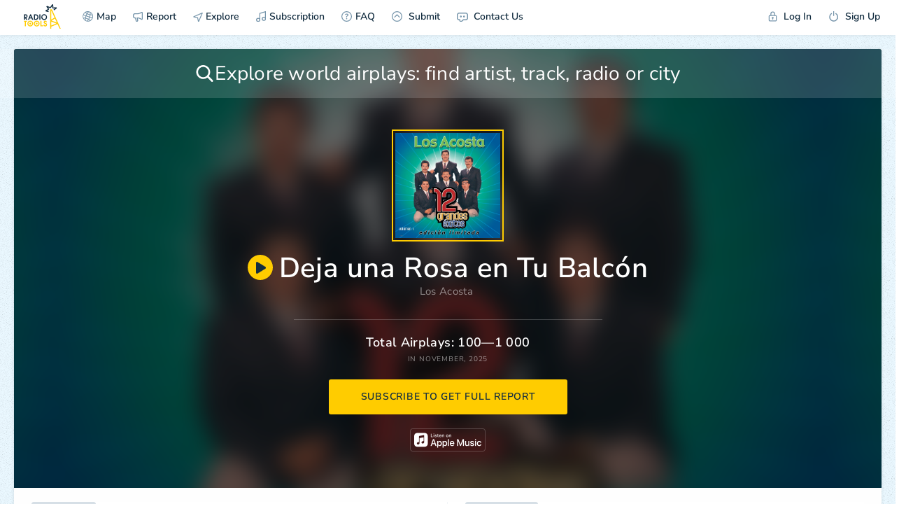

--- FILE ---
content_type: text/html; charset=utf-8
request_url: https://www.google.com/recaptcha/api2/anchor?ar=1&k=6LeKBMkZAAAAAGOww6nP3QojS59emyUaXW9QGU7n&co=aHR0cHM6Ly9yYWRpby50b29sczo0NDM.&hl=en&v=PoyoqOPhxBO7pBk68S4YbpHZ&size=invisible&anchor-ms=20000&execute-ms=30000&cb=28e93fq6crai
body_size: 48702
content:
<!DOCTYPE HTML><html dir="ltr" lang="en"><head><meta http-equiv="Content-Type" content="text/html; charset=UTF-8">
<meta http-equiv="X-UA-Compatible" content="IE=edge">
<title>reCAPTCHA</title>
<style type="text/css">
/* cyrillic-ext */
@font-face {
  font-family: 'Roboto';
  font-style: normal;
  font-weight: 400;
  font-stretch: 100%;
  src: url(//fonts.gstatic.com/s/roboto/v48/KFO7CnqEu92Fr1ME7kSn66aGLdTylUAMa3GUBHMdazTgWw.woff2) format('woff2');
  unicode-range: U+0460-052F, U+1C80-1C8A, U+20B4, U+2DE0-2DFF, U+A640-A69F, U+FE2E-FE2F;
}
/* cyrillic */
@font-face {
  font-family: 'Roboto';
  font-style: normal;
  font-weight: 400;
  font-stretch: 100%;
  src: url(//fonts.gstatic.com/s/roboto/v48/KFO7CnqEu92Fr1ME7kSn66aGLdTylUAMa3iUBHMdazTgWw.woff2) format('woff2');
  unicode-range: U+0301, U+0400-045F, U+0490-0491, U+04B0-04B1, U+2116;
}
/* greek-ext */
@font-face {
  font-family: 'Roboto';
  font-style: normal;
  font-weight: 400;
  font-stretch: 100%;
  src: url(//fonts.gstatic.com/s/roboto/v48/KFO7CnqEu92Fr1ME7kSn66aGLdTylUAMa3CUBHMdazTgWw.woff2) format('woff2');
  unicode-range: U+1F00-1FFF;
}
/* greek */
@font-face {
  font-family: 'Roboto';
  font-style: normal;
  font-weight: 400;
  font-stretch: 100%;
  src: url(//fonts.gstatic.com/s/roboto/v48/KFO7CnqEu92Fr1ME7kSn66aGLdTylUAMa3-UBHMdazTgWw.woff2) format('woff2');
  unicode-range: U+0370-0377, U+037A-037F, U+0384-038A, U+038C, U+038E-03A1, U+03A3-03FF;
}
/* math */
@font-face {
  font-family: 'Roboto';
  font-style: normal;
  font-weight: 400;
  font-stretch: 100%;
  src: url(//fonts.gstatic.com/s/roboto/v48/KFO7CnqEu92Fr1ME7kSn66aGLdTylUAMawCUBHMdazTgWw.woff2) format('woff2');
  unicode-range: U+0302-0303, U+0305, U+0307-0308, U+0310, U+0312, U+0315, U+031A, U+0326-0327, U+032C, U+032F-0330, U+0332-0333, U+0338, U+033A, U+0346, U+034D, U+0391-03A1, U+03A3-03A9, U+03B1-03C9, U+03D1, U+03D5-03D6, U+03F0-03F1, U+03F4-03F5, U+2016-2017, U+2034-2038, U+203C, U+2040, U+2043, U+2047, U+2050, U+2057, U+205F, U+2070-2071, U+2074-208E, U+2090-209C, U+20D0-20DC, U+20E1, U+20E5-20EF, U+2100-2112, U+2114-2115, U+2117-2121, U+2123-214F, U+2190, U+2192, U+2194-21AE, U+21B0-21E5, U+21F1-21F2, U+21F4-2211, U+2213-2214, U+2216-22FF, U+2308-230B, U+2310, U+2319, U+231C-2321, U+2336-237A, U+237C, U+2395, U+239B-23B7, U+23D0, U+23DC-23E1, U+2474-2475, U+25AF, U+25B3, U+25B7, U+25BD, U+25C1, U+25CA, U+25CC, U+25FB, U+266D-266F, U+27C0-27FF, U+2900-2AFF, U+2B0E-2B11, U+2B30-2B4C, U+2BFE, U+3030, U+FF5B, U+FF5D, U+1D400-1D7FF, U+1EE00-1EEFF;
}
/* symbols */
@font-face {
  font-family: 'Roboto';
  font-style: normal;
  font-weight: 400;
  font-stretch: 100%;
  src: url(//fonts.gstatic.com/s/roboto/v48/KFO7CnqEu92Fr1ME7kSn66aGLdTylUAMaxKUBHMdazTgWw.woff2) format('woff2');
  unicode-range: U+0001-000C, U+000E-001F, U+007F-009F, U+20DD-20E0, U+20E2-20E4, U+2150-218F, U+2190, U+2192, U+2194-2199, U+21AF, U+21E6-21F0, U+21F3, U+2218-2219, U+2299, U+22C4-22C6, U+2300-243F, U+2440-244A, U+2460-24FF, U+25A0-27BF, U+2800-28FF, U+2921-2922, U+2981, U+29BF, U+29EB, U+2B00-2BFF, U+4DC0-4DFF, U+FFF9-FFFB, U+10140-1018E, U+10190-1019C, U+101A0, U+101D0-101FD, U+102E0-102FB, U+10E60-10E7E, U+1D2C0-1D2D3, U+1D2E0-1D37F, U+1F000-1F0FF, U+1F100-1F1AD, U+1F1E6-1F1FF, U+1F30D-1F30F, U+1F315, U+1F31C, U+1F31E, U+1F320-1F32C, U+1F336, U+1F378, U+1F37D, U+1F382, U+1F393-1F39F, U+1F3A7-1F3A8, U+1F3AC-1F3AF, U+1F3C2, U+1F3C4-1F3C6, U+1F3CA-1F3CE, U+1F3D4-1F3E0, U+1F3ED, U+1F3F1-1F3F3, U+1F3F5-1F3F7, U+1F408, U+1F415, U+1F41F, U+1F426, U+1F43F, U+1F441-1F442, U+1F444, U+1F446-1F449, U+1F44C-1F44E, U+1F453, U+1F46A, U+1F47D, U+1F4A3, U+1F4B0, U+1F4B3, U+1F4B9, U+1F4BB, U+1F4BF, U+1F4C8-1F4CB, U+1F4D6, U+1F4DA, U+1F4DF, U+1F4E3-1F4E6, U+1F4EA-1F4ED, U+1F4F7, U+1F4F9-1F4FB, U+1F4FD-1F4FE, U+1F503, U+1F507-1F50B, U+1F50D, U+1F512-1F513, U+1F53E-1F54A, U+1F54F-1F5FA, U+1F610, U+1F650-1F67F, U+1F687, U+1F68D, U+1F691, U+1F694, U+1F698, U+1F6AD, U+1F6B2, U+1F6B9-1F6BA, U+1F6BC, U+1F6C6-1F6CF, U+1F6D3-1F6D7, U+1F6E0-1F6EA, U+1F6F0-1F6F3, U+1F6F7-1F6FC, U+1F700-1F7FF, U+1F800-1F80B, U+1F810-1F847, U+1F850-1F859, U+1F860-1F887, U+1F890-1F8AD, U+1F8B0-1F8BB, U+1F8C0-1F8C1, U+1F900-1F90B, U+1F93B, U+1F946, U+1F984, U+1F996, U+1F9E9, U+1FA00-1FA6F, U+1FA70-1FA7C, U+1FA80-1FA89, U+1FA8F-1FAC6, U+1FACE-1FADC, U+1FADF-1FAE9, U+1FAF0-1FAF8, U+1FB00-1FBFF;
}
/* vietnamese */
@font-face {
  font-family: 'Roboto';
  font-style: normal;
  font-weight: 400;
  font-stretch: 100%;
  src: url(//fonts.gstatic.com/s/roboto/v48/KFO7CnqEu92Fr1ME7kSn66aGLdTylUAMa3OUBHMdazTgWw.woff2) format('woff2');
  unicode-range: U+0102-0103, U+0110-0111, U+0128-0129, U+0168-0169, U+01A0-01A1, U+01AF-01B0, U+0300-0301, U+0303-0304, U+0308-0309, U+0323, U+0329, U+1EA0-1EF9, U+20AB;
}
/* latin-ext */
@font-face {
  font-family: 'Roboto';
  font-style: normal;
  font-weight: 400;
  font-stretch: 100%;
  src: url(//fonts.gstatic.com/s/roboto/v48/KFO7CnqEu92Fr1ME7kSn66aGLdTylUAMa3KUBHMdazTgWw.woff2) format('woff2');
  unicode-range: U+0100-02BA, U+02BD-02C5, U+02C7-02CC, U+02CE-02D7, U+02DD-02FF, U+0304, U+0308, U+0329, U+1D00-1DBF, U+1E00-1E9F, U+1EF2-1EFF, U+2020, U+20A0-20AB, U+20AD-20C0, U+2113, U+2C60-2C7F, U+A720-A7FF;
}
/* latin */
@font-face {
  font-family: 'Roboto';
  font-style: normal;
  font-weight: 400;
  font-stretch: 100%;
  src: url(//fonts.gstatic.com/s/roboto/v48/KFO7CnqEu92Fr1ME7kSn66aGLdTylUAMa3yUBHMdazQ.woff2) format('woff2');
  unicode-range: U+0000-00FF, U+0131, U+0152-0153, U+02BB-02BC, U+02C6, U+02DA, U+02DC, U+0304, U+0308, U+0329, U+2000-206F, U+20AC, U+2122, U+2191, U+2193, U+2212, U+2215, U+FEFF, U+FFFD;
}
/* cyrillic-ext */
@font-face {
  font-family: 'Roboto';
  font-style: normal;
  font-weight: 500;
  font-stretch: 100%;
  src: url(//fonts.gstatic.com/s/roboto/v48/KFO7CnqEu92Fr1ME7kSn66aGLdTylUAMa3GUBHMdazTgWw.woff2) format('woff2');
  unicode-range: U+0460-052F, U+1C80-1C8A, U+20B4, U+2DE0-2DFF, U+A640-A69F, U+FE2E-FE2F;
}
/* cyrillic */
@font-face {
  font-family: 'Roboto';
  font-style: normal;
  font-weight: 500;
  font-stretch: 100%;
  src: url(//fonts.gstatic.com/s/roboto/v48/KFO7CnqEu92Fr1ME7kSn66aGLdTylUAMa3iUBHMdazTgWw.woff2) format('woff2');
  unicode-range: U+0301, U+0400-045F, U+0490-0491, U+04B0-04B1, U+2116;
}
/* greek-ext */
@font-face {
  font-family: 'Roboto';
  font-style: normal;
  font-weight: 500;
  font-stretch: 100%;
  src: url(//fonts.gstatic.com/s/roboto/v48/KFO7CnqEu92Fr1ME7kSn66aGLdTylUAMa3CUBHMdazTgWw.woff2) format('woff2');
  unicode-range: U+1F00-1FFF;
}
/* greek */
@font-face {
  font-family: 'Roboto';
  font-style: normal;
  font-weight: 500;
  font-stretch: 100%;
  src: url(//fonts.gstatic.com/s/roboto/v48/KFO7CnqEu92Fr1ME7kSn66aGLdTylUAMa3-UBHMdazTgWw.woff2) format('woff2');
  unicode-range: U+0370-0377, U+037A-037F, U+0384-038A, U+038C, U+038E-03A1, U+03A3-03FF;
}
/* math */
@font-face {
  font-family: 'Roboto';
  font-style: normal;
  font-weight: 500;
  font-stretch: 100%;
  src: url(//fonts.gstatic.com/s/roboto/v48/KFO7CnqEu92Fr1ME7kSn66aGLdTylUAMawCUBHMdazTgWw.woff2) format('woff2');
  unicode-range: U+0302-0303, U+0305, U+0307-0308, U+0310, U+0312, U+0315, U+031A, U+0326-0327, U+032C, U+032F-0330, U+0332-0333, U+0338, U+033A, U+0346, U+034D, U+0391-03A1, U+03A3-03A9, U+03B1-03C9, U+03D1, U+03D5-03D6, U+03F0-03F1, U+03F4-03F5, U+2016-2017, U+2034-2038, U+203C, U+2040, U+2043, U+2047, U+2050, U+2057, U+205F, U+2070-2071, U+2074-208E, U+2090-209C, U+20D0-20DC, U+20E1, U+20E5-20EF, U+2100-2112, U+2114-2115, U+2117-2121, U+2123-214F, U+2190, U+2192, U+2194-21AE, U+21B0-21E5, U+21F1-21F2, U+21F4-2211, U+2213-2214, U+2216-22FF, U+2308-230B, U+2310, U+2319, U+231C-2321, U+2336-237A, U+237C, U+2395, U+239B-23B7, U+23D0, U+23DC-23E1, U+2474-2475, U+25AF, U+25B3, U+25B7, U+25BD, U+25C1, U+25CA, U+25CC, U+25FB, U+266D-266F, U+27C0-27FF, U+2900-2AFF, U+2B0E-2B11, U+2B30-2B4C, U+2BFE, U+3030, U+FF5B, U+FF5D, U+1D400-1D7FF, U+1EE00-1EEFF;
}
/* symbols */
@font-face {
  font-family: 'Roboto';
  font-style: normal;
  font-weight: 500;
  font-stretch: 100%;
  src: url(//fonts.gstatic.com/s/roboto/v48/KFO7CnqEu92Fr1ME7kSn66aGLdTylUAMaxKUBHMdazTgWw.woff2) format('woff2');
  unicode-range: U+0001-000C, U+000E-001F, U+007F-009F, U+20DD-20E0, U+20E2-20E4, U+2150-218F, U+2190, U+2192, U+2194-2199, U+21AF, U+21E6-21F0, U+21F3, U+2218-2219, U+2299, U+22C4-22C6, U+2300-243F, U+2440-244A, U+2460-24FF, U+25A0-27BF, U+2800-28FF, U+2921-2922, U+2981, U+29BF, U+29EB, U+2B00-2BFF, U+4DC0-4DFF, U+FFF9-FFFB, U+10140-1018E, U+10190-1019C, U+101A0, U+101D0-101FD, U+102E0-102FB, U+10E60-10E7E, U+1D2C0-1D2D3, U+1D2E0-1D37F, U+1F000-1F0FF, U+1F100-1F1AD, U+1F1E6-1F1FF, U+1F30D-1F30F, U+1F315, U+1F31C, U+1F31E, U+1F320-1F32C, U+1F336, U+1F378, U+1F37D, U+1F382, U+1F393-1F39F, U+1F3A7-1F3A8, U+1F3AC-1F3AF, U+1F3C2, U+1F3C4-1F3C6, U+1F3CA-1F3CE, U+1F3D4-1F3E0, U+1F3ED, U+1F3F1-1F3F3, U+1F3F5-1F3F7, U+1F408, U+1F415, U+1F41F, U+1F426, U+1F43F, U+1F441-1F442, U+1F444, U+1F446-1F449, U+1F44C-1F44E, U+1F453, U+1F46A, U+1F47D, U+1F4A3, U+1F4B0, U+1F4B3, U+1F4B9, U+1F4BB, U+1F4BF, U+1F4C8-1F4CB, U+1F4D6, U+1F4DA, U+1F4DF, U+1F4E3-1F4E6, U+1F4EA-1F4ED, U+1F4F7, U+1F4F9-1F4FB, U+1F4FD-1F4FE, U+1F503, U+1F507-1F50B, U+1F50D, U+1F512-1F513, U+1F53E-1F54A, U+1F54F-1F5FA, U+1F610, U+1F650-1F67F, U+1F687, U+1F68D, U+1F691, U+1F694, U+1F698, U+1F6AD, U+1F6B2, U+1F6B9-1F6BA, U+1F6BC, U+1F6C6-1F6CF, U+1F6D3-1F6D7, U+1F6E0-1F6EA, U+1F6F0-1F6F3, U+1F6F7-1F6FC, U+1F700-1F7FF, U+1F800-1F80B, U+1F810-1F847, U+1F850-1F859, U+1F860-1F887, U+1F890-1F8AD, U+1F8B0-1F8BB, U+1F8C0-1F8C1, U+1F900-1F90B, U+1F93B, U+1F946, U+1F984, U+1F996, U+1F9E9, U+1FA00-1FA6F, U+1FA70-1FA7C, U+1FA80-1FA89, U+1FA8F-1FAC6, U+1FACE-1FADC, U+1FADF-1FAE9, U+1FAF0-1FAF8, U+1FB00-1FBFF;
}
/* vietnamese */
@font-face {
  font-family: 'Roboto';
  font-style: normal;
  font-weight: 500;
  font-stretch: 100%;
  src: url(//fonts.gstatic.com/s/roboto/v48/KFO7CnqEu92Fr1ME7kSn66aGLdTylUAMa3OUBHMdazTgWw.woff2) format('woff2');
  unicode-range: U+0102-0103, U+0110-0111, U+0128-0129, U+0168-0169, U+01A0-01A1, U+01AF-01B0, U+0300-0301, U+0303-0304, U+0308-0309, U+0323, U+0329, U+1EA0-1EF9, U+20AB;
}
/* latin-ext */
@font-face {
  font-family: 'Roboto';
  font-style: normal;
  font-weight: 500;
  font-stretch: 100%;
  src: url(//fonts.gstatic.com/s/roboto/v48/KFO7CnqEu92Fr1ME7kSn66aGLdTylUAMa3KUBHMdazTgWw.woff2) format('woff2');
  unicode-range: U+0100-02BA, U+02BD-02C5, U+02C7-02CC, U+02CE-02D7, U+02DD-02FF, U+0304, U+0308, U+0329, U+1D00-1DBF, U+1E00-1E9F, U+1EF2-1EFF, U+2020, U+20A0-20AB, U+20AD-20C0, U+2113, U+2C60-2C7F, U+A720-A7FF;
}
/* latin */
@font-face {
  font-family: 'Roboto';
  font-style: normal;
  font-weight: 500;
  font-stretch: 100%;
  src: url(//fonts.gstatic.com/s/roboto/v48/KFO7CnqEu92Fr1ME7kSn66aGLdTylUAMa3yUBHMdazQ.woff2) format('woff2');
  unicode-range: U+0000-00FF, U+0131, U+0152-0153, U+02BB-02BC, U+02C6, U+02DA, U+02DC, U+0304, U+0308, U+0329, U+2000-206F, U+20AC, U+2122, U+2191, U+2193, U+2212, U+2215, U+FEFF, U+FFFD;
}
/* cyrillic-ext */
@font-face {
  font-family: 'Roboto';
  font-style: normal;
  font-weight: 900;
  font-stretch: 100%;
  src: url(//fonts.gstatic.com/s/roboto/v48/KFO7CnqEu92Fr1ME7kSn66aGLdTylUAMa3GUBHMdazTgWw.woff2) format('woff2');
  unicode-range: U+0460-052F, U+1C80-1C8A, U+20B4, U+2DE0-2DFF, U+A640-A69F, U+FE2E-FE2F;
}
/* cyrillic */
@font-face {
  font-family: 'Roboto';
  font-style: normal;
  font-weight: 900;
  font-stretch: 100%;
  src: url(//fonts.gstatic.com/s/roboto/v48/KFO7CnqEu92Fr1ME7kSn66aGLdTylUAMa3iUBHMdazTgWw.woff2) format('woff2');
  unicode-range: U+0301, U+0400-045F, U+0490-0491, U+04B0-04B1, U+2116;
}
/* greek-ext */
@font-face {
  font-family: 'Roboto';
  font-style: normal;
  font-weight: 900;
  font-stretch: 100%;
  src: url(//fonts.gstatic.com/s/roboto/v48/KFO7CnqEu92Fr1ME7kSn66aGLdTylUAMa3CUBHMdazTgWw.woff2) format('woff2');
  unicode-range: U+1F00-1FFF;
}
/* greek */
@font-face {
  font-family: 'Roboto';
  font-style: normal;
  font-weight: 900;
  font-stretch: 100%;
  src: url(//fonts.gstatic.com/s/roboto/v48/KFO7CnqEu92Fr1ME7kSn66aGLdTylUAMa3-UBHMdazTgWw.woff2) format('woff2');
  unicode-range: U+0370-0377, U+037A-037F, U+0384-038A, U+038C, U+038E-03A1, U+03A3-03FF;
}
/* math */
@font-face {
  font-family: 'Roboto';
  font-style: normal;
  font-weight: 900;
  font-stretch: 100%;
  src: url(//fonts.gstatic.com/s/roboto/v48/KFO7CnqEu92Fr1ME7kSn66aGLdTylUAMawCUBHMdazTgWw.woff2) format('woff2');
  unicode-range: U+0302-0303, U+0305, U+0307-0308, U+0310, U+0312, U+0315, U+031A, U+0326-0327, U+032C, U+032F-0330, U+0332-0333, U+0338, U+033A, U+0346, U+034D, U+0391-03A1, U+03A3-03A9, U+03B1-03C9, U+03D1, U+03D5-03D6, U+03F0-03F1, U+03F4-03F5, U+2016-2017, U+2034-2038, U+203C, U+2040, U+2043, U+2047, U+2050, U+2057, U+205F, U+2070-2071, U+2074-208E, U+2090-209C, U+20D0-20DC, U+20E1, U+20E5-20EF, U+2100-2112, U+2114-2115, U+2117-2121, U+2123-214F, U+2190, U+2192, U+2194-21AE, U+21B0-21E5, U+21F1-21F2, U+21F4-2211, U+2213-2214, U+2216-22FF, U+2308-230B, U+2310, U+2319, U+231C-2321, U+2336-237A, U+237C, U+2395, U+239B-23B7, U+23D0, U+23DC-23E1, U+2474-2475, U+25AF, U+25B3, U+25B7, U+25BD, U+25C1, U+25CA, U+25CC, U+25FB, U+266D-266F, U+27C0-27FF, U+2900-2AFF, U+2B0E-2B11, U+2B30-2B4C, U+2BFE, U+3030, U+FF5B, U+FF5D, U+1D400-1D7FF, U+1EE00-1EEFF;
}
/* symbols */
@font-face {
  font-family: 'Roboto';
  font-style: normal;
  font-weight: 900;
  font-stretch: 100%;
  src: url(//fonts.gstatic.com/s/roboto/v48/KFO7CnqEu92Fr1ME7kSn66aGLdTylUAMaxKUBHMdazTgWw.woff2) format('woff2');
  unicode-range: U+0001-000C, U+000E-001F, U+007F-009F, U+20DD-20E0, U+20E2-20E4, U+2150-218F, U+2190, U+2192, U+2194-2199, U+21AF, U+21E6-21F0, U+21F3, U+2218-2219, U+2299, U+22C4-22C6, U+2300-243F, U+2440-244A, U+2460-24FF, U+25A0-27BF, U+2800-28FF, U+2921-2922, U+2981, U+29BF, U+29EB, U+2B00-2BFF, U+4DC0-4DFF, U+FFF9-FFFB, U+10140-1018E, U+10190-1019C, U+101A0, U+101D0-101FD, U+102E0-102FB, U+10E60-10E7E, U+1D2C0-1D2D3, U+1D2E0-1D37F, U+1F000-1F0FF, U+1F100-1F1AD, U+1F1E6-1F1FF, U+1F30D-1F30F, U+1F315, U+1F31C, U+1F31E, U+1F320-1F32C, U+1F336, U+1F378, U+1F37D, U+1F382, U+1F393-1F39F, U+1F3A7-1F3A8, U+1F3AC-1F3AF, U+1F3C2, U+1F3C4-1F3C6, U+1F3CA-1F3CE, U+1F3D4-1F3E0, U+1F3ED, U+1F3F1-1F3F3, U+1F3F5-1F3F7, U+1F408, U+1F415, U+1F41F, U+1F426, U+1F43F, U+1F441-1F442, U+1F444, U+1F446-1F449, U+1F44C-1F44E, U+1F453, U+1F46A, U+1F47D, U+1F4A3, U+1F4B0, U+1F4B3, U+1F4B9, U+1F4BB, U+1F4BF, U+1F4C8-1F4CB, U+1F4D6, U+1F4DA, U+1F4DF, U+1F4E3-1F4E6, U+1F4EA-1F4ED, U+1F4F7, U+1F4F9-1F4FB, U+1F4FD-1F4FE, U+1F503, U+1F507-1F50B, U+1F50D, U+1F512-1F513, U+1F53E-1F54A, U+1F54F-1F5FA, U+1F610, U+1F650-1F67F, U+1F687, U+1F68D, U+1F691, U+1F694, U+1F698, U+1F6AD, U+1F6B2, U+1F6B9-1F6BA, U+1F6BC, U+1F6C6-1F6CF, U+1F6D3-1F6D7, U+1F6E0-1F6EA, U+1F6F0-1F6F3, U+1F6F7-1F6FC, U+1F700-1F7FF, U+1F800-1F80B, U+1F810-1F847, U+1F850-1F859, U+1F860-1F887, U+1F890-1F8AD, U+1F8B0-1F8BB, U+1F8C0-1F8C1, U+1F900-1F90B, U+1F93B, U+1F946, U+1F984, U+1F996, U+1F9E9, U+1FA00-1FA6F, U+1FA70-1FA7C, U+1FA80-1FA89, U+1FA8F-1FAC6, U+1FACE-1FADC, U+1FADF-1FAE9, U+1FAF0-1FAF8, U+1FB00-1FBFF;
}
/* vietnamese */
@font-face {
  font-family: 'Roboto';
  font-style: normal;
  font-weight: 900;
  font-stretch: 100%;
  src: url(//fonts.gstatic.com/s/roboto/v48/KFO7CnqEu92Fr1ME7kSn66aGLdTylUAMa3OUBHMdazTgWw.woff2) format('woff2');
  unicode-range: U+0102-0103, U+0110-0111, U+0128-0129, U+0168-0169, U+01A0-01A1, U+01AF-01B0, U+0300-0301, U+0303-0304, U+0308-0309, U+0323, U+0329, U+1EA0-1EF9, U+20AB;
}
/* latin-ext */
@font-face {
  font-family: 'Roboto';
  font-style: normal;
  font-weight: 900;
  font-stretch: 100%;
  src: url(//fonts.gstatic.com/s/roboto/v48/KFO7CnqEu92Fr1ME7kSn66aGLdTylUAMa3KUBHMdazTgWw.woff2) format('woff2');
  unicode-range: U+0100-02BA, U+02BD-02C5, U+02C7-02CC, U+02CE-02D7, U+02DD-02FF, U+0304, U+0308, U+0329, U+1D00-1DBF, U+1E00-1E9F, U+1EF2-1EFF, U+2020, U+20A0-20AB, U+20AD-20C0, U+2113, U+2C60-2C7F, U+A720-A7FF;
}
/* latin */
@font-face {
  font-family: 'Roboto';
  font-style: normal;
  font-weight: 900;
  font-stretch: 100%;
  src: url(//fonts.gstatic.com/s/roboto/v48/KFO7CnqEu92Fr1ME7kSn66aGLdTylUAMa3yUBHMdazQ.woff2) format('woff2');
  unicode-range: U+0000-00FF, U+0131, U+0152-0153, U+02BB-02BC, U+02C6, U+02DA, U+02DC, U+0304, U+0308, U+0329, U+2000-206F, U+20AC, U+2122, U+2191, U+2193, U+2212, U+2215, U+FEFF, U+FFFD;
}

</style>
<link rel="stylesheet" type="text/css" href="https://www.gstatic.com/recaptcha/releases/PoyoqOPhxBO7pBk68S4YbpHZ/styles__ltr.css">
<script nonce="9Xixe-GmSns7B0AKkvfn0g" type="text/javascript">window['__recaptcha_api'] = 'https://www.google.com/recaptcha/api2/';</script>
<script type="text/javascript" src="https://www.gstatic.com/recaptcha/releases/PoyoqOPhxBO7pBk68S4YbpHZ/recaptcha__en.js" nonce="9Xixe-GmSns7B0AKkvfn0g">
      
    </script></head>
<body><div id="rc-anchor-alert" class="rc-anchor-alert"></div>
<input type="hidden" id="recaptcha-token" value="[base64]">
<script type="text/javascript" nonce="9Xixe-GmSns7B0AKkvfn0g">
      recaptcha.anchor.Main.init("[\x22ainput\x22,[\x22bgdata\x22,\x22\x22,\[base64]/[base64]/[base64]/KE4oMTI0LHYsdi5HKSxMWihsLHYpKTpOKDEyNCx2LGwpLFYpLHYpLFQpKSxGKDE3MSx2KX0scjc9ZnVuY3Rpb24obCl7cmV0dXJuIGx9LEM9ZnVuY3Rpb24obCxWLHYpe04odixsLFYpLFZbYWtdPTI3OTZ9LG49ZnVuY3Rpb24obCxWKXtWLlg9KChWLlg/[base64]/[base64]/[base64]/[base64]/[base64]/[base64]/[base64]/[base64]/[base64]/[base64]/[base64]\\u003d\x22,\[base64]\\u003d\x22,\[base64]/Do3bCksKowoXDggVUHmXDvMOodmMdCsK4ZRoewrrDjyHCn8KLLmvCr8OvAcOJw5zCmMOLw5fDncKewp/ClERKwrU/L8KTw4wFwrlFwpLCognDscOkbi7CjsO1a37Do8OgbXJGJMOIR8KJwrXCvMOlw5HDm14cHHrDscKswrVewovDln7Cg8Kuw6PDgcOzwrM4w5vDsMKKSSnDrRhQLy/DuiJow5RBNnTDrSvCrcK4TyHDtMKjwrAHIR9zG8OYIMKXw43DmcKqwpfCpkUIclLCgMOAH8KfwoZhX2LCjcK/wqXDoxEKcAjDrMO2SMKdwp7CmC9ewrtywpDCoMOhf8OIw5/CiXnChyEPw4/DhgxDwprDscKvwrXCgMKeWsOVwqPCvlTCo0HCq3F0w77DqmrCvcKwDGYMY8OUw4DDlhlzJRHDvsOwDMKUwpvDiTTDsMOOD8OED21xVcOXasOUfCcDesOMIsKhwrXCmMKMwrrDmRRIw55zw7/DgsOgNsKPW8KJA8OeF8OrU8Krw73DgFnCkmPDp0p+KcKyw5LCg8O2wpnDj8KgcsOzwqfDp0MCEirClhfDhQNHOcKmw4bDuSDDg2Y8HsOBwrtvwphCQinColUpQ8KWwrnCm8Ouw45+a8KRIMKMw6x0wo0hwrHDgsKmwpMdTHfClcK4wps/wp0CO8OBasKhw5/DnSU7Y8OKPcKyw7zDvMOPVC9kw53DnQzDlgHCjQNUGlMsHRjDn8O6OgoTwoXCjVPCm2jCjMKCwprDmcKRcy/[base64]/LHZBAcKFBMKHwrhzShPCgcO+ZH/ChsOFwpbDu8K1w5kcQMKpKsOzAMO8VlQ0w7k7Di/CkcKCw5gDw6oLfQB1wqPDpxrDp8O/w514wot3UsOMG8Kbwoo5w44pwoPDljbDlMKKPRFEwo3DojXCl3LChmbDtkzDuinCrcO9wqV6XMOTXVlbO8KAcsKcAjplJBrCgxLDksOMw5TCuRZKwrw5Y2Aww7Eswq5awq3ClHzCmWR9w4MOcH/ChcKZw7zCtcOiOFlkOsK+NEIJwrhAaMKXc8OdVsKowplTw73Du8OYw71Mw6dYasKqwpXCllPDlBhew6vCi8OeM8KdwrZtBALClx/CtsKnA8OGEMKPB1DClmIBPcKbw7jCtMOwwphkw4nCu8O8N8OOFG5LPMKMLTdlGXbCtMKkw5oXwqTDrRjDmcKqQcKGw6cDfMK3w4DCpsKNRTTDpXvCgcKXQcOtw7fCiynCrBw4HMOsKcONwonDkxLDscKxwrzCisKVwq4ZAB3CtsOiPVY7ZsO/woUlw44KwpnCj0hqwpEMwqjCjAkae3kwL1zCnMO3YsKhcC0lw4dEV8KawpYuRsKEwqk3w4bDlHICQ8KyC0RADsO0P0HCo0jCtcOZdALClxIPwrBQbmo6w4bClCTCin5/[base64]/[base64]/CvnPDsA16UUbDu30Bw69ywqMxLDcmYH/[base64]/CssOQwpBZHFtzUcKKCwESw7tuwr1pZyEISRDCnF7CjsKlwpdTMBARwrvCoMKbw6ESw6XDhMOaw5I1GcOqfVXClTlFYzHDn2zDg8K8woFQwp0IFC5qwoHCsytuQUt9XsOIw5jDozvDosOlGMOJJghTXiPCjnzDtMKxw7XDnADDlsKCEMKGwqIzwr/Dj8OSw4pyPsOVOMK7w4bCnChqDT/DpAbCn2zDk8KzZMOwIwc5w4MzDlzCqcOFH8OBw7ANwoE/w6tewprDvcKQwozDkE0VE3HDlsKzw57DqcO+w7jCtwx8w41fw7nDqSXCiMObVMOiwoXDo8KjA8OMDHxuOsKzwpXCjVHDssOkG8K8w6lkw5QlwpbDocOHw5vDskPCvcKHMsK4wpXDv8OQbcKaw5Y7w6IKw6RvF8KswrBpwrwhdFjCvR3DvcKBVsKOw4DDkH/[base64]/QcKKw4vCuBvDnGrDqnXCpsOqwop4w7TDlMKcVsOPdMKRwoErwrphFxTDtMKnwqDCicKLHVLDp8KhwpTDtTYTwrItw7QgwoJKDmpCw6TDhMKICxtaw51YfW0DLMKNV8KowotJSzDDu8OIWlLChEoAK8OzGmLCucOzIMKCCyZ8RxHDucKpGCdzw6jCrVfCksO/AFjDqMK/FS1Zw5Vmw4gqw7cLw5lhYcOONF/Du8KyFsOgE0drwpHDtQnCssOFw7dow4hBXsO3w7Uqw5xpwr3DncOCw7cxHFtTw7DCicKTL8KXWibChDIbwqDCkMO3wrMFMV0rw5/CuMKtahJPwofDnMKLZcOVw5/DlmFaexvCvsOdUcKEw77Dp2LCoMO+wqHDhsOsQAFmZMK5w4x1wqrCs8OxwqnDvjvCjcKzwqgfKcOWwq1HQ8KpwrFNcsK3D8KBwoUiMsOgZMOawqTDvyYnw6EZw540w7NfR8OPw5hqw4giw4d/wpvCmMONwph4G0fDhcKNw50WRsKzwpgAwqolw5DCrWXCgj5+wo3DjcOOw5JLw50mB8KGasKTw6vCjSjCjwLDl2zDocOsUMO3c8KyOMKuAMO/[base64]/[base64]/DlmZgwrTCusKhwrPDmcKhw5XDv8O9w6Ugw4DDvy7CmsKrSsKaw59sw4lGw6ZQHMKHVE/Dvk4uw7/CsMO6bXbCuT5owr4XFMOTwrLDjnXCg8KpQiHDrsKWc3/DisOvEwfCqSDDvmwAUcKLwqYOw5DDlyLCh8OpwqLDtsKsbMOAwpNKwoTDtsOWwrZ3w6PCkMKBQsOqw6USUcONRCBHwqDCgMO8wo5wFEXDhR3Ci3MdJzpkw6jCisK8wp7CicK2WcKtw5vDlHYUHcKOwpo1worCoMK0Bh/DvcKQwq/ConYMw7HDnRZ0wolgesKXw74cWcOaCsKWIcO0DMOsw4TCmzfCucO5D0MQJXzDv8OMU8KtKXUjHzonw6RpwoVFX8Oow4caSRtuPsOccsOFw7PDpQnCm8OTwrXCrhrDuy7Cu8KLKcOYwrlge8KrdMKyTDDDhcOJwp/DoXp6wq3DksOYQD3DvMOlwpbCtCHDpsKBRkUyw71HBcOxwq0Jw5HCuBbCgDZaW8OAwoM/F8OweG7CgA5Xw4/CjcO/P8KBwo/CsE/CucOTFDrCkwHDlsO6DcOucsOlwonDi8KnOMOmwovCv8Kuw7vCrDDDg8OGC0d+ZmjCnRVxw6RBw6Q6w5XCliZWa8KkIMOQVsKqw5YZBcOYw6fCrsKTZzDDm8Kdw5ILE8KEcGJTwq5FXMOHVB5AZ38qwrw4QTJsc8OlccOWSMO5wrTDncO5wqJlw4VqL8OuwrJ/[base64]/DlsOtwr1+UiTChcO5Zx3Dm8OCVsKIYyRTR8Kjwo/Dg8K6ElTCksO2wqkkY2fDqsK2JBXDrcOnTDvDvMKbwpVswp7DlmnDshFdw5IEFcKrwrl4w7FmcsOefkZTXXgnFMOyFH85UMOUw40RcATDn03ClwccXAg7wrPClsO4TMKawqJWH8K+wog3dRPCtmXCv20Nwpduw7/CkhTCi8Krw7vDrg/CunrChzUGB8OIcsKjwpE/fnfDmMKAM8KYwpHCsEw1wovDrMKWejdYwpo+ccKGwptQw7bDkH/DplHDr07DnhgVw6ldK1PCinTCnsKzw4JXVTXDgsKlNR8Cwr/DvsKpw5zDrzR+bsKEwppnw5QbG8OmesOMYcKdw4MdOcOmPsOxaMOyw5HDl8KhRy0kTBJLEC58wqBGwrDDlcKuesKFdgrDmsKcQEU+B8O+BcOKw7rCo8K4bgJew4bCsgPDq0vCpsKxw4LCr0Zgw4E7dgrCg1/CncKVw7p3NyclKgLDnVrCoxrCpsKhQ8KFwqvCohEIwrXCj8Knb8KcFsORwo5MNMOrGEMrKcOZwqRvAg1AD8Ofw7NXHWVmw7HDllQBw4jDlsKKCsKRYWDDvzgXV3/DhD9/ZMOjVsKSLcKkw6HDqcKfFRsOdMKAeD3CmcKRwrBjPko7TsO2Dhp3wrXCnMK0R8KrI8KIw73CqcOKPsKUXMOGw5nCgcO6wrx6w7zCvEYCaxtbXsKJWsKhTV3DlsOHw5dVGiERw5vCiMKbQMKzMTHCvcOlciJRwp0ETMOZLMKVwoUow5Mgc8Opw6d3wrsRw7/DmMOMCiwDHsOdYDHChCTClsKwwpJIwrBKwrEpw6nCr8OMw7HCiSPDjzLDscO4M8KyGBVhf2bDhTPDnsKUDmBbYjR0IlzCqC9nRg4Uw53DlMOZfcKfBBQMw4PDimPChSvCp8O/w63CoBwsWMObwrUVCsK+QQvCo3HCr8KdwoVcwrLDq1LCt8KuXUY4w4LDg8KiR8OjGsOGwrLDpkvCu0w0SE7CjcO0wrvDm8KOP2vCk8ODwrbCtmJ0G27ClsOPFsKhBEPDg8KJCcKLGALDkcO9I8KcRALDhsKjKcKHw7krw5V6wqLCsMOgO8Orw5Urw5QFLX/CpMKvM8KIwpDCusKFwqEnw7LDksODd3hKwq7CnMO5w5xIw5fDh8Oww7YhwpfDqljDvFwxa11NwowrwqHCkSjCij7CtTkTMU4hZMOLEMOiw7bCrz/Dti/Ci8OoZkd8e8KReSgBw5Abd1pcwrQdwrHCpsKHw4HCpsObTwhpw5DCpsODw4ZLLsKhHCLCgcOZw5Y1wq4PXT7DkcOwZWF/NlzCqzbDnx1tw71SwqwIMsO6wqlWRcOgw5ouccORw4o7KHM/LEhawrbCmAAzZHPChlgqB8OPdAorK2wDf1VRYcOxw6DCi8Kvw4dcw58MSsKCG8OFw7hUwrfDnMO1bh0SFCvDrcO+w4QQTcOlwrLCimp3w4PDtEDCq8O0VcKLw4w5MFUddRVHw44fWDbDucOQL8OOQMOfY8K2wp3CmMOkeksODQ/DvMKRVnnCvSLDsVUDwqVNAsKLwrNhw6jCjQhHw7HDr8KhwoJ6N8KFwqTCsFHDvcK4w7NwCCYpwp/ClMK0wrnDrmN2bmcSF0zCqcKyw7PCl8OywoF2w78qw5vCqsOvw5B+UmzCsEjDk2hacVTDvMKXOMKRSnoqwqLDulFhZxTCvcOjwplcW8KqbSh6YGRWwos/w5PCg8OMwrTCtzwIw6TCksOgw7zDqAoRTAJHwpXDrzJqwoooTMKKAsORAjVrw6LDkMKddwhFXyrCn8OtVgjCn8OkeQpofV5xw7BxEXbDrMKGSsKKwphZwqjCh8KffVfCm2J4Kxt3IcK5w4jCgVjClMOTwpIRbWdWwolSBsK0TsO/woxgX1svbcKBw7Z/[base64]/ClsOqFcONcSDDhmjCisOibMOOwpMzXw9lN3DCpy0WbTnClSggw6wdZFZKc8KiwrrDu8OjwpbDuDXDoDjCoSZcUsOVJcKSw5hvYXnDgFYCw598wprDtQppwqXCjh3DjnIeZwTDoCLClRpnw5w1XcKdbsKHJ1TCv8ORwp/CrMOfwq/DrcKJL8KNSMOhwo9bwpXDlcK4wo8wwr7DqcKfF3vCsDIQwrPDiSjCmzDCksKNwocxw7fCjzXCuF5lJMOtw7LDh8OxHB/ClsO4wroLw57CuRnCgsKeWMOywq7DusKMwp8qWMOoOcOSwr3DijvCtMOYwqnCvV/[base64]/CtMKpw7XCuj0nE0jCjcOhwrpZJ2JDScO3w43CkMO9FXwxwoHDq8Onw6DClsKowocwJsO2ZcO0w78/w7PDo3puSCVPGMOlW3TCtsOVa15Lw63Ck8Kew7VxJFvCjjnCgcK/[base64]/CncOuw6bCnhZ/YsKmf8O4FxHCvArCocOWwqpUHsO2wrYBFsOuw7dDw7tCK8KDWnzDq2rDrcKqIilKw6Y4GXPDhh9tw5/[base64]/wokfw5c5wo7Cp01nw5TDlnTDt8Oubn8vMEEhw6/Di0Qbw4hnZiQpcARUwpdDw5bCgz/DuwnCo1V/w7wUwqoHw4IIHMO9C1bDuBzDm8KtwrB/JEpQwoPCrC96fcOHLcK9JsKqYx0OPcOvexNNw6Ehw6lgS8OFwo/CjsKcTMOCw6zDokZ/[base64]/Cn8OwV2zCv8OFZMOBwrkzwobCp2lPwoI6w5ZDwrvCisO/d0XDksKcwqrDkTrDn8OWw53ClMKoXMOQw4jDojwPGMOhw7pfFkEhwpnDuRHDmTQnIB3Dlx/Dp1gAK8OLEjoKwpIUwqh+wofCmALDmw3CjMKcUHZINsOiWhTDnWwDP3MBwo/Ds8OJEC55W8KNXcK+wpgTw57Do8OUw5RuISc5EFptN8OwZcKVccOABVvDs13Dk2/Ci1sLNSwgwq1mFVbDqAc4NcKJw7kTOMOxw7oMw6w3w4DCisO9w6HDjSLDqhDClGtPwrEvwqvDv8Kzw5PCniZawqvDrlXDpsK1w4w/[base64]/w7tgG8O4wrMXCsKrw5ZRw60PK0DDo8KJBsOxV8Ocw6XDusOrwr1WXmEkw6DDhldHCFTCocO0fz9PwojDncKUwrACR8OFNGZLN8KeBMObw7zCvcOsJcKKwofCs8KpWcKOPMKwGyxaw48HYiE9esOMIlJ6SBrCucKbw5wXe0h/JcKgw6zDnSsdAjZbG8KawoPCmcOkwovDvMK3BMOSwp/DhsORdF7CgcOTw4LCo8KowqhyYcOGwpbCqn/[base64]/[base64]/CssOkWsOTYxlgLnfCscKLwpJow7Jpw6BJw4vDncKmcsKqL8K2wqdlc1RdUMOLcnwpwrQbNWY8wq1KwodRTQU+CyFSwrvDiBfDgWrDvMOcwrMmw6TCqB/DgMK/[base64]/DjVzChcOSMR/Dv2DCoTrDnSXCiMOYGcOlHMOVw7fCusKCURLCrcOkw45iRUnCsMOUScKhEsObWMOSb2/[base64]/[base64]/DnsO5WUV5w6LDvcKuWlbCoDQmw6nDv0ckaVtpFwRMw6ZjcxpFw6/CuCRFd0XDr2/[base64]/CvgPDlcONw7fCvDzDm8OlES7CrlwKw7BWw5zCtlPDjsOzwpvCnMKPN356BsK5YG0rw6HDtcO6OAsCw4oswp/Cr8KpXl4kJcOIwo0BP8OcPSYzw7LDqsOGwp1lecOjYMKswp83w6sIXcO8w4s6w7HClsOnAVfCscKhw6dBwqxhwo3CjsK/[base64]/Qw1tRSx/w4HDkTRgw6jDnMKLwqjDqRcPD3XCs8K9J8KxwqFmdToFQcKcCMODJgl8UmjDkcOSR2dWwqdowrAmG8KiwoLDmsOGSsOUwoBTFcOCwpzCsjnDkgBSZksSGcKvw74zwoYqRVs3wqDDh0HCt8OQFMOtYW3CnsKUw5kjw4kxesKTNljDlgHCq8O4wqoPXMKNUCRXw5/CocKtw511w73DrcKrecOeT0hJwrcwOHdAw41WwoDCnVjDsxfDgcOBwpTCuMKdKxfDvMKeellmw57DtCYhwqoQQA18wpXDrsO3w5HCjsKbYMKjw63CjMObXcK4Y8OqRsKMwqwmYMK8AcKWDMO+LTzCmF7CtEXDoMO7Bh/CncKfdWfDtcO1NsKCSsKbOsO5wp/[base64]/ClcORT8K6eFDDp8Oyw4/[base64]/CosOgZcKlwofCtkLCsFJqwozDvsO2w57DrVPCjcOiwpzCocOuDsK5PcKsNsKqwr/[base64]/CgWQPwqQlKXjDqV1jw5DCvAxFwr3DqQDDrsOoTsKzwoUgwphWwrEkwqBHwp1/w5zCuh4lLMO8LMO1WA/[base64]/wrQpaxTDjMK6wobCqSnDl8Odw6pbVcK5KsOqTC05wqDDnwHCk8KyTR5ASzEVWH/CmFl7GFkuw74lTAcTZ8OUw6kswojClcONw5zDicOJLiMxwpHChsO0O38Xw6XDsF0PdsKmFlhlbWXCs8OGwqjCucObF8KuHmYswoNGdxTCnsKyRWTCrsOYI8KvdnXCn8KuLgswO8O1QGfCo8OWb8KewqfCnXxDwrDCimILP8O/IMOBS0UhwpzCjTZ7w5E/[base64]/w6/CsB0Xwr1GVMKKw6XDgcOUPX4aw6rDq3nCgMKsBBPDi8OtwojDgsOCwrXDrTTDmsKXw5TDmzFdEXsdayFhE8KIAkkaNg9/LRXDpD3Dmxpvw4nDmS0xPcO/w7wUwrPCsD3DrRfDv8KvwpFaLmomU8KLQT7CgMKOGinDtsKGw4pswqp3EcOQwoo7WcOTd3VdBsOgw4bDkzFgwqjDmDHDlTDCqH/DisK+wqpmw4/[base64]/[base64]/DjsKzLMKfw71adnnDksOhw77DhBjCskYSfihqCXlzwqHDoRjCqiXDuMOeB1LDgj/Dsl/[base64]/DkMOxVAQKfsOrf394bl7DplwcOALCqkZjLcOwwqcTJDY5RyrDsMKxTVc4woLDhA/DlsKYw40KBEvDkMOWH13DnTxcfsOLTmAWw4DDkS3DhsKKw49yw4oPP8KjUWDCs8KKwqlGc3/Dv8KiRgnCl8KSfcOPwr7CthkrwqHCr18Fw4oQEsOhEXjCnULDlSTCsMOIEsO3wqg6f8OWNsOLIsOaJ8OGYl/CumpDSsO8esKIW1IuwoTCssKrwokvDMK5FkDDg8KKw6HCj0MbSsOawpJcwqYCw6TCjGU+GsOqwqYxQsK5wrANRhxpw6vCgcKaSMKkwoPDisOHNMKOHzPDocOjwpBAwrjDnMKiwrzDmcKzR8OBLlo7w4I7TMKiQsORRykHwqEuHR/Dl0wMKXcfw4LDj8KRw6BxwrjDv8OnQ17ChGbCpsKuNcOVw5/CrEDCosOJMMOTOsO4R056w4BlZsK1DMO3E8K0w7HCog3DjcKAw5QaGMOtf2zCrEwRwrkiT8OpER5EZsO/wqhCdHDCjG/Ds1/DswzCrFBGw7U6wp3DizXCsggzwrVaw53CvzjDr8OZcwXCskjCk8OFwqPDocKRCEbDhcKEw6Evwr7Dn8Khw6/DhBFmEhMow7tCwrwoICvCpEUNw6bCicOKECglEMKcwqrCjFwrwpJQdsOHwrE2bFrCs0XDhsOhbcOTcBMqUMOWw70gw5/CtltyTmdGIntxw7fCu3sfwoYDwp8VFHzDnMOtwpjCgAASQsKgMcO9w7YFIyIdwrg1FMOcY8KjaitHLzTCqMKLwrjClMKde8Kkw6rCjXV5wr/DuMOLY8KZwpJKwqLDgB9HwpLCgsOnXMOSAMKRwq7CnsK7AcOgwpJmw6HDpcKrYi1cwpbChH5ww6RvK05PwpfCqSDCoHjCvsOMd17CsMOkWn10ZyMkwoI6CDtPQcO6Uk9ZT1M4Mk5kIsOoOMOaJ8K5GsOpwpQ0HsOQA8OtcELDjcOXGA/CnTrDncORasOOYGVUaMKHYBTCqcObZ8O/[base64]/CcKSwoXDg8OJw7nDg8Oaw6DDnWfCvsKXMMOXbEbCosOrKcKyw6UEGWRTJcO/dcKIWSAjT23DrMKZwpPCo8OawpsEw50EJgjDgHjDgGTDtMOrworDsw8Nw7FPdjVxw5/[base64]/[base64]/DrTUYITzConk0G8KRXnl0w5jCgy/ChFcJw7xrwpdYJm7Ci8KzQgoSESIBw5nDjR4sworDqMKnAj/DpcKVwqzDiEnDsDzCicKkwrvDhsKgw70lNsOZwqLCu0LDuXPCt3nCowBAwogvw47DiQjDqTYjGMKmQ8KWwr5Ew5hTECLDrSs9wopsGcK0bzRHw6c8w7F/[base64]/ZcOoeDHCs1fCgiLDjWbCp8OgKsKaMsKLJEbDpDLDgDHDl8KEwrvCkcKEw7IwaMO6w7xpEAbDtEvCizjClUbCt1YWd0jCksO/w4PDvsOOw4PCu1gpUW7CsQBOFcKlw6nDs8KAwrzCrAvDtzYGEmBRNCJ1TAzDoHjCmcKcwoTCrcKmD8OSw6zDr8OAd03DinPDrVbDl8KLPcKawofCucOgw4DDkcOiXjtCw7lNwrXDrgpywrXDpMKIw5YgwrAXwoTCqMKDJHrCqnPCosKFwq8PwrJLY8KuwobCtE/DtcKHw43Dg8OgJQLDu8KOwqPDhAvDt8OFDVDCry0aw6/CvsKQwqsbNsKmw6XCtzkYw7cgw5LDhMONUMOieyvDlMKMJWHDmXNIwp7CmxBIw6xGw6ITFnHDhG5pw5JTwqxowox8woJLw5dUDgnCq2DCgsKPw6jDs8KZw54nw6VQw6Zgwr7Cv8KDKSITw7cSwqgbwrXCiDTCq8OwIsK5cG/[base64]/[base64]/CgMK2wofDlyvCjMKXw5/[base64]/DgwXDm1HDnxnComLCn2cUw6cFwoAXwpR5w4bDgQ0+w6N8w7LDvsOlAsKTw50NX8Kjw4TDmGXCiUIPVV59CMOFaWvCosK8wohVUS3DjcK8B8OsZjFqwpJDbV5OHE8bwoR6U2QQw5cMw7hUSMORw4M0ZMOWwo/DiWBnRsOgwoDClMOaEsOMb8ORLmPDpsKiwq9wwp5Zwr5MY8OBw7lbw6TCrMK0FcKhM2TCvMKVwrPDhcK9T8OfH8O+w7wMwoMHYkUywrbDh8ODw4PCvi/DqsK8w6R8w6vCrWjCngIsfMODwpDCiyR/PTDCh1xqRcKGAsKFL8KiO2zCoA0NwqfCjsO8NGzDvHIZf8KyecOdw71AElvDnVBSwpHCshxiwrPDtk4xc8K3ZcOiPkHDqsOvw7nDjn/DgXMtWMO6wobDksOjUw/CicKRBMKBw64gJQbDnXAkw4DDhFsxw6FuwoBZwqfCiMKZwqbCig8lwqvDpiQTRcKKABZ+W8OdAkdLwr4Hw6E8DmjDs1HCpMOGw6dpw4/CjcO7w7pQw4Bhw5Jnw6bCvMOOPsK/RAcaTCTCmcORw6x2wovDrsOYwqE0VUJpf05nw41zZsOww4gGWMOCUhlSworCjMOFwoHCvUd7wrVQwr7Cly3CrztbbsO5w43DssKqwo5XFi/DtQ7DsMKdwp9gwooQw7IrwqdiwpMxXi7CtXd1JCMEHsKUWz/DvMOwOkfCjzUNJS9jwp0fworCknIlwpAPQiTCvRJiw43DrW9sw43DtVHDhm4oG8OtwqTDkmAow77DlipZwpNnHsKfbcKCQcKCCMKmCsKSOUtaw75vw4TDqRs7ND8Ewp7CusKWayx/wrLCuHI9woZqw5PCjArDoAHCulbCmsOxUsKqwqB/wpAtwqsQH8Ocw7bCmGlTMcKBVk/[base64]/DgiPDg8OreGBIVgItwqTDihnCknvCrBDDisKnMMK6VsKBwpXCvsOvEQ5mw5fCv8OXEi9Kw4DDmcK/[base64]/DmTQvOsKXwosswpJVw4dZFy4hXcKTw4NUMAd9w4wZwpHDmi0rRsOvJhUGEFrCvXHDmm1xwol3w6bDjMOMEMObQn8EKcOEEsOZwqkawpJgGATDiSZgJMKYTWLDmg3Dp8Owwr4MTcKrbcOJwq5gwqlBwrPDiDZfw5IHwq9KTMO/d0gsw47DjcKYIg7DjcOLw5d2w6p1woIRal7Dl2jCv0LDigcCdwR7a8KMKsKWw4kpLBXCjcKUw63CrMKqSlTDki7Ck8OFOsOqEVPCrcKjw4ULw4c6worDm2oQwobCkhbDoMKrwqlsPyh3w7MzwqDDvMKSIBbDsjnCuMKXTcOfd01rwqzDmBXChjcNcsKnw64UbsO6Y20/wqg6RcOJIMKeesOfAWw7wpkowrbDhcOnwrrDjcOTwrFGwoHDisKJQsORR8O4Jn/CsE3DjnrCmFAPwpLDg8O2w7cBwpDCg8K1NMOQwoRbw6nCqcK4w53DsMKFwr7DpHjCnATDtHxOKsKHUcOBfCYMwpNWwp88wqrCuMOrWT/DrFZILMKjIg/DoRQGKMOswqfCpsK6wpXCqMOGHWHDuMK/w40kw4XDkETDmgg5wqDCiXMRwoHCucONccK5woXDl8KgLzUbwpLCgmssN8OFw48PQsObw6AjW2xqHcOKVsOsfGvDtCVbwqx5w7rDk8K8woEQTcOFw6fCjMO/wrLDhFXDsFhuw4rCh8KawprDo8OfYMKjwqULEmppVcOnw6DCsQQKEi7Ci8OCS2hjwqbDgBBgwo4fbMKzHcOUQ8O+H0sSEsK8wrXCpkRkw5QqHMKZwr0NV1jCv8OowqbCkMKfUcKBKg/DsRJGw6Ajw7JKZDLCmcKuXsOdw5sWP8ObYW7DtsOlw7/DniAcw45PW8KZwpBPQsKKSVMEw7s+wr7DkcOCwqN/w50Sw4MeJ2/[base64]/[base64]/CuUDDrRxMw6rDtHlVUcKfR2HDtgFDw5JQXMKGF8KaH8KeXnoiwrELwoxzwrY/w5luw7/ClzAgeVxiMsKpw5J5KMOYwrTCh8OkNcKhw5jDvFZoKMOATMKTfFDCjgh6wqcHw5bCh39dYkdVw5DCn0InwrxXP8OaK8OKGCY3HRVIwpjCh0dXwrPCh0nClS/[base64]/L8KewpIZSsOXVRDCjcKYflbDtS0ycl10L3rCr8K8w5UJMQTDjcKkcETDq1zClsOKw6wmNMOrwpjDgMK+RMO+RlDDicK9w4UMwr7ClsKPw7fDj1/CnUgQw4YQwrMQw4vCnMODwqrDvsOeUcK6McOow4ZJwrvDscKLwqB0w6fChAdjJMK/O8OganDDs8KwTCDCnMOnwpQIw5J0wpAuN8OrN8ONw6sXw4XClmrDl8Kowo7CvsOqD2sVw4wIAsKOdcKJbsKDa8OidyTCqAITwrzDksOJwrTCu0ZgecKIUkgzbsOkw6VxwrpCKEzDtwlBwqBXw4/CmsK2w5E0D8OSwo/CrcO/J2nCnsO8wp00wp4Nw5sSZ8O3w6t9w6UsAkfDgUrCs8Kjw7s/w6Unw7PChcOlB8KuVSLDlsOiBMOvK1/DicKDJDXCpU9CRkDDmkXDrwolY8ORSsKdwoHDjsOnVcKwwppow44qTzIhwq0swoPCi8OrIcKbwo0zwoooeMK7woLCmMOiwpUIE8OIw4ZVwpPDuWTCl8O3w4/[base64]/w6tkw7ZDw6HCocOkXXE/aMOHNsOqw4rCtMO5ZMKLw4MOIMKRwrjDvA91VcKRTMOHA8OKKMKCCQTDgcORNARYZEdMw68VEUBpe8KJw5NyJRF6w6RLw5bCj1nDthJnwoV7LhXCqcK2wrQ2I8Oow5AJwo3DtV/ClzB/[base64]/w6TCt8OkbWklAsONwqzCm2sowo3CkQfCu3A7w69nDyIww43DrUtqVlnCmS9Aw7zCrSjCrXsow7N1NsOIw4bDuT3Cl8Kew5YqwrHCqk1Pwrh4RMOlVMKPRcKZdkLDjAlyJkw0McKIDA4awq/ChGXDhsKgwoHCs8OCbTMVw7l+w7pXcnQXw6PDrDbCscK3E1DCqmzCjkXCnsKtFlk/HXUdwo3ChsO2NcKhwofCvcKMN8KLfsOKXkLCnMONI0DCpsOPOVgxw7AaRh84wq1TwpEFIMO5wq4Tw43Cp8Opwp06CXTCq0xdLnDDvQXDmcKGw4vDkcOqD8OhwpLDjWhPw7pvRcKBwo1WQH7CtMK/[base64]/DsmYKecKmGGLDhlBmA8OqPMK5w67DtgPDjFJawp0ww4sMw6tIw4DDn8OYw5jDmsK9ZCTDlzl1fU15MjYUwrtQwoEjwrdZw4Z9BSDCux/[base64]/DlHPDtMK6bcOAwoLDoMOlwrdYJT/DncO+LMO1woPCk8KKI8KrUxUKf3TDn8KuCsOpK0Yqw7F8w67Dsgk6w43DkMKBwrI8w5wfVX4xGwJOwqdowpbCr14DTcKuw7zCgiwSByXDgSsPN8KAdcKIKzrDlsKGwoUcN8K7My5Hw5wLw5DDhsKKPRTDgm/[base64]/DmMKVX8OPYkzDsMKkXwTDnXLDpcKGw5NvN8KCwoHDshDCncKjQRlbRcKUdsOfwpXDmcKdwqcuwpDDsk8gw6LDp8OSw4IbKcKVW8KJNgnCk8O/E8Onw7xfFhwUe8KEwoFOwrxvW8KvasKhwrLChiXCisOwC8OoOFvDl8OMX8KhHsKRw4VxwpHCrsOWSjR8bsOHcAANw5Z4w7tVXjMIa8O7UT9/XcOJG3/Du3zCp8O4w6stw5HChsKCwpnCssKGYH4BwoNqTMK3LRPDmMOUwrhVcS93wp7CtBPDnyYWAcO9wqsVwo1aRsK9bMKkwoLCnWcGeT0LQjHChVbCqy3Dg8OcwobDgsK2HMK/[base64]/[base64]/DnMKpBzgVYFHCkWh/wrzCuQLClsO2PsOWLcK9a0NYCsKTwrbCmsOVw7YJC8KBIcKndcOLBcK/wpVawoMkw7LCjkwlwqTDpGB1w7fCjgxww4/DojJxeFlMYcKQw5VJHsOODcKzdMKcKcO+U2MDw45jIj/[base64]/DtMOvU8K3w6dMwppbMVI7LsO/w4sVwpTDo8ORwoDCpXjDqcOyHzkHb8K2KRtcYwQjEzHDtyI1w5XCpmgDCsKXTsOmw73CuA7CunQbw5QuZcK9VDV0wrslFlLDv8KBw7VEwphxalzDiFIJUMKJw5A/[base64]/Chj/CksOBw7DDncO5CgxESMKHwrTDizPDgi0YeMKMHsOsw6dXJcK4woHCr8K4w6XCrMOnHSVmRSXClmHDo8Oewo/CoSswwp3CvcOIWi3ChsKWW8OqHsOcwqbDmTTCjydgNFLCg0EhwrzCngFwfcKtN8KmS3nDih/CrGsIb8OUHsOkwpvCv2cywofCkMK5w6lqHwLDg3hlEyPDjR85wonDniLCgWrCgQxUwpl0wrXCv2F1b2IiTMKBOUM8b8OLwr4Mwpg/w5UCwpcEdTHDkRx1PMONcsKIw6vCo8OIw4PCqkICTcOIw5IDesO3AmcVQ2YTwqcFwrBVw6zCiMKjP8KFw7vCmcO9HRs1egnCu8O1wr11wqpEwq7ChwrCmsOSw5ZKwqvDpX7Dl8OjFQc/en3DncOzXSgTwqvDmwLCgsKew7xhaFcvwqAiM8KHRMO0w48twokmKsKGw5DCu8ORKMKzwrxzEifDtiliGMKdcSnCtmJ5wo3Ci2Mpw7hdPsKOd0fCqSzDtcOGYW/CpVA8w4xxWcK+EMKKcVJ5dVHCu03CmcKZV0nCl0PDoVUFJcKxw6EDw43Cl8KWXRVrHUIVBMOsw7rDqMOPw57DiHNkwrtNN3HDhMOMFyPDn8O3w7pKN8OQwqnCnAUBXsKoRw/Dti7Cq8KDVTNVw7huXknDtycVwonCjRvChkx1w6h1w6rDgH8IBcOOBsKowpcLwqsMw4kQwrDDkcOKwobCvzjDkcOdRgzDv8OiCsKxLGfDsBUjwrczJsKcw4LCpsO2w7xhwr5FwptJQi/[base64]/Dpg1ew40vBkzCusODKsKOdMOdX8OSFMKLwoMzHXbCqgTDj8KpK8KRw6rDv1bCimcOwr3CicOqwrTCgsKNGjDCoMOEw6I2ADfCj8KSHklmaFXDlsOVYhcLOcKbB8OBdMKPw5/DtMOpYcOIVcOowrYcCXjCn8Ozwq7CscO/w6xXwqzCiT0XesOBGWnCgMKwenNew4pRw6ZmPcKwwqY/w4BSwojCm2fDmMKmfcKBwo5Ww6I5w6XCoCIlw6bDqADCucOAw4VWZih3wrnDumNEw70sY8OmwqHCh1Nnw4HDosKCAcKYADfCuybCiz10wqBQw5U9T8O5VGRRwozCu8OQwoPDh8KkwpjDvsOrdsOxVcK6woHDqMKGwqPDvsOCdcKfwpBNwrFZe8ONw5HCo8OZw6/DisKsw4LCmBhrwojCl3lWCyvDtwrCowdXwonChsO3XcO3wovDisKdw7YZQwzCry3CpcO2woPDvigbwpAbRcOzw5fCj8Ksw43CpsKUJsKZJMKHw4XDgcOqw4zDnSbCikM6w7LClg/CiHdhw7LClitzwojDr1ZswpTCi2HDvWTDlcKLA8O0DMKkXcK5w71owoXDi1XCqsOFw7QVwp0bNQxPwpl+EGtRw74/wpxuw5I0w4LCscOCQ8O+w5XDu8KoLMOOJX1oG8KsMQjDmUXDszXCrcOUAsKvOcOuwpQdw4TCtVHDpMOewobDk8KwRlczw60Bwp3DrsKjwqUmG0t9e8KXbiLCuMOWXnrDk8KJS8K8V37CjBMVXMOIw4XCpSjDmsKqaDoFwoELw5QYwp5+Xgcvwpctw4/DsFwFJMOTW8K9wr1pSxYRUEDCrjcHwqDDqz3DscKPal/Dv8OaNMK+w5HDi8OlI8OrHcOWAHTCmsO2Fw1Ow5RnfsK0PMOvwqjDsxcsFXfDpRErw49Rwo8lQAVlGcKdJMKmw5s7wr8mw4tdLsOUwrZswoAwbsKmVsKWw48Ewo/[base64]/CssOZVGHDucKbwoFYw6sLdjPDrCYfw7vDlcKtw7HClsKJw4AYQkU3cUUtREXDpcOcAR92w5LCglvCgUA6wosYwp46wpLDuMOBwq40wrHCt8KEwrLCpDLDpzrDjBROwq5GE2bCusOow6LCssKZwoLCq8OdbMKvU8OOw4/Co2TCv8KVw5lswpzCh3NLw4LCp8OgNyBdwrvCng3CqDLClcOew7zCuT8/w7xjwprCocKKecKqZ8KIfDpHeAczccOHwpkWw4lYOHAeE8OSPW5WJTDDsmRYE8K4dxgsLcO1cnXChC3CnW5nwpV4w5jDkMK+w5J5wr7CsA5LckBUwr/CgsKtw5/CqmDDmgLDkcOuwrFnw7/CmgJNwqHCogLDgMKFw5zDlGcFwpsqw45cw6fDmQLDhWnDin7DucKKKTDDiMKBwpvCoEckw49yA8K0w49KZcKNB8Ojw4nCv8KxIGvDh8OCw51mw7c9w4HCsjMYIEPDpsKBw4bCtgo2UcOIw4nDjsKTemHCo8Ohw618D8OXwoIMacK/wpMCMsK/[base64]/w5LCrlo4wp1Vw4jCnCvDnMOxw5N4NsKGwp7DqMO6w5zCsMOhwrVfOivDsSNQfsKuwrbCoMK/w7bDs8KAw7rCo8KtKMKAYHfCrsOmwoxCCFRUGcOKGFPCl8Kbw4jCq8Olf8O5wp/ClG7DhMKMwpHCg2s8wpvDm8O4IMO3a8ORcF4tHcOyXmBBJATDonBrw6AHEil1U8Oew6zDgGvDhl3DpcO+QsOiYsOuw73ClMKxwrTCkgsww7EQw5EVTz08wp/Dv8OxH20oSMOxwqZCU8KLw5XCtGrDtsO5DcKBWMK+U8KJecKgw5oNwp5iw5M3w44kwrAZUQDDhi/Co39dwqoJwoEZZgPClMK3woDChsOCEmbDiQbDj8K3wpTChDIbw5rDtMOnF8KxQ8KDw67DiXARwpDCqlTCq8OEwqDCtcO5AcKgZFp2w7DCnyZlwpoGw7JqKVEbeibDi8O6wpoVSS1ew6LCig7DshzDgwk0EkxcdyASwolmw6PCtMOLwo/[base64]/HyUjw6U1w4EqMGNgSkdpwpvDjMKAw6V5wrUnK04wfsKiKStyMsKew4fCgcK/GsOPfsOuw7bCocKqPsOOG8Kuw5ITwo0/wp/CjsO3w6Qgw44+w77DgsK7D8KuXsKTdzLDksKPw4A+BB/CgsOlBzfDgyHDrzzChUtSVGrCrFfDhS1xeUB3dsKfccOFw7IrIU3CulhKUsKaLRoFwptEw7DDtMK+ccKnwr7DscOcw59ew6MZHsKiKzzDq8OSQsKkw6rDhR/DlsOgwpM3WcOoNjPDkcKzBmMjG8OCw4XDmjHDh8OcRx19wqHCuVjDscO9w7/DvcKxWlXDgcKLwoLDv1DCgHdfwrjDk8Knw7k6wpcKw6/CqMKFwoTCrlHDnsKDw5rDoS1ww6t+w78RwprDh8KdUcOCw7QiI8KPWsKkC0zDnsK8wrlQw5zCh3nDmwQ8Vk/[base64]\\u003d\\u003d\x22],null,[\x22conf\x22,null,\x226LeKBMkZAAAAAGOww6nP3QojS59emyUaXW9QGU7n\x22,0,null,null,null,1,[21,125,63,73,95,87,41,43,42,83,102,105,109,121],[1017145,913],0,null,null,null,null,0,null,0,null,700,1,null,0,\[base64]/76lBhmnigkZhAoZnOKMAhmv8xEZ\x22,0,0,null,null,1,null,0,0,null,null,null,0],\x22https://radio.tools:443\x22,null,[3,1,1],null,null,null,1,3600,[\x22https://www.google.com/intl/en/policies/privacy/\x22,\x22https://www.google.com/intl/en/policies/terms/\x22],\x22hickntEARRZuAZ9XA52gSH4zbZ1aW1p2zBN1ruSsXSc\\u003d\x22,1,0,null,1,1768672696919,0,0,[151,246,190],null,[248,207,225],\x22RC-_A2gxhL28YI1UQ\x22,null,null,null,null,null,\x220dAFcWeA6QYT4vMf9xucKwl_z3aCSJEtqk3C6gkwfgcett2dJO1w7-YQsINFb5MBiqMulyVHtQLZuV3_Qnb0tHEmtnID9amqmNGQ\x22,1768755496995]");
    </script></body></html>

--- FILE ---
content_type: image/svg+xml
request_url: https://radio.tools/s/i/logo_init.svg
body_size: 10049
content:
<svg xmlns="http://www.w3.org/2000/svg" width="500.03" height="332" viewBox="0 0 500.03 332">
  <defs>
    <style>
      .cls-1 {
        fill: #fff;
        fill-rule: evenodd;
      }
    </style>
  </defs>
  <path class="cls-1" d="M1059.58,738.539a20.917,20.917,0,0,0,14.6-7.563,23.973,23.973,0,0,0,5.54-15.831,23.232,23.232,0,0,0-4.63-14.52q-7.05-9.174-23.36-9.176h-21.54v74.618h13.79l0.2-27.528,19.33,27.528h17.01Zm0.61-12.907a19.23,19.23,0,0,1-8.06,1.412h-8.15V704.86h8.15a19.224,19.224,0,0,1,8.16,1.513q5.64,2.623,5.64,9.579,0,7.059-5.74,9.68h0Zm66.22-34.183h-11.08l-31,74.618h15.2l7.65-19.259h27.38l7.65,19.259h15.21ZM1112.42,733.4l8.45-21.78,8.46,21.78h-16.91Zm111.92-20.469A29.847,29.847,0,0,0,1212.76,698q-9.765-6.552-25.57-6.554h-20.64v74.618h20.94q17.01,0,27.08-7.865a31.772,31.772,0,0,0,10.67-15.932,43.751,43.751,0,0,0,1.92-13.109,45.042,45.042,0,0,0-2.82-16.234h0Zm-21.35,36.5q-5.94,3.228-15.9,3.227h-6.75v-47.8h6.04q10.17,0,16.31,3.328,10.665,5.747,10.67,20.973,0,14.622-10.37,20.268h0Zm49.79-57.98h-13.8v74.618h13.8V691.449Zm79.93,10.019q-11.325-11.329-27.94-11.33t-27.93,11.33a37.623,37.623,0,0,0-11.33,27.643,37.174,37.174,0,0,0,11.33,27.443q11.325,11.228,27.93,11.227,16.62,0,27.94-11.227a37.165,37.165,0,0,0,11.32-27.443A37.614,37.614,0,0,0,1332.71,701.468Zm-9.77,45.406a25.77,25.77,0,0,1-36.29.05,24.826,24.826,0,0,1-7.35-18.116,25.47,25.47,0,1,1,50.94,0A24.948,24.948,0,0,1,1322.94,746.874Zm-251.56,32.032H1030v13.411h13.79v61.206h13.79V792.317h13.8V778.906Zm72.81,10.019q-11.325-11.331-27.93-11.33t-27.94,11.33A37.612,37.612,0,0,0,1077,816.568a37.163,37.163,0,0,0,11.32,27.442q11.325,11.229,27.94,11.228t27.93-11.228a37.171,37.171,0,0,0,11.33-27.442A37.621,37.621,0,0,0,1144.19,788.925Zm-9.76,45.405a25.77,25.77,0,0,1-36.29.05,24.822,24.822,0,0,1-7.35-18.115,25.47,25.47,0,1,1,50.94,0A24.986,24.986,0,0,1,1134.43,834.33Zm96.71-45.405q-11.325-11.331-27.94-11.33t-27.93,11.33a37.621,37.621,0,0,0-11.33,27.643,37.171,37.171,0,0,0,11.33,27.442q11.325,11.229,27.93,11.228t27.94-11.228a37.171,37.171,0,0,0,11.33-27.442A37.621,37.621,0,0,0,1231.14,788.925Zm-9.77,45.405a25.77,25.77,0,0,1-36.29.05,24.822,24.822,0,0,1-7.35-18.115,25.47,25.47,0,1,1,50.94,0A24.945,24.945,0,0,1,1221.37,834.33Zm69.89,5.782H1268.5V778.906h-13.79v74.617h36.55V840.112Zm44.44-25.95q-4.23-3.222-13.9-6.243a23.116,23.116,0,0,1-6.34-2.818,7.294,7.294,0,0,1-3.22-6.243,8.109,8.109,0,0,1,2.01-5.586,7.555,7.555,0,0,1,5.94-2.266,7.329,7.329,0,0,1,5.94,2.521,7.772,7.772,0,0,1,1.81,5.243h14.2a20.951,20.951,0,0,0-5.44-14.52q-6.03-6.656-16.1-6.655-10.275,0-16.62,6.946a20.329,20.329,0,0,0-5.53,14.2q0,9.867,7.35,15.5,4.02,3.123,13.49,6.343a22.762,22.762,0,0,1,7.14,3.725,10.3,10.3,0,0,1,3.73,8.155,8.9,8.9,0,0,1-2.77,6.7,10.084,10.084,0,0,1-7.3,2.667,10.337,10.337,0,0,1-7.04-2.542,8.482,8.482,0,0,1-2.92-6.734h-14.4q0,10.641,7.85,17.066a24.991,24.991,0,0,0,16.21,5.622q10.575,0,17.37-6.8a22.773,22.773,0,0,0,6.79-16.764q0-11.272-8.25-17.516h0Zm-210.9-5.7a11.935,11.935,0,0,0-16.75,0,11.469,11.469,0,0,0-3.39,8.375,11.765,11.765,0,1,0,23.53,0A11.469,11.469,0,0,0,1124.8,808.463Zm86.88,0a11.935,11.935,0,0,0-16.75,0,11.469,11.469,0,0,0-3.39,8.375,11.765,11.765,0,1,0,23.53,0A11.469,11.469,0,0,0,1211.68,808.463Zm175.39-53.689c0-15.1-.08-30.205.02-45.306,0.09-14.08.04-28.16,0.07-42.239s0.01-28.161.01-42.242c0-.248-0.01-0.5.01-0.745,0.03-.457.14-0.556,0.62-0.587,0.22-.013.44-0.008,0.66-0.008q9.915,0,19.83,0c1.12,0,1.1-.135,1.64,1.084,0.75,1.688,1.54,3.36,2.32,5.039q2.355,5.114,4.7,10.226c1.18,2.556,2.37,5.109,3.54,7.665q2.205,4.774,4.39,9.553,1.755,3.8,3.51,7.589,2.2,4.812,4.42,9.628,1.59,3.461,3.18,6.917c1.53,3.309,3.04,6.619,4.57,9.927,1.1,2.406,2.22,4.81,3.32,7.216q2.325,5.038,4.64,10.077,1.59,3.459,3.19,6.917c1.58,3.434,3.15,6.868,4.74,10.3,1.1,2.406,2.22,4.81,3.33,7.216l4.59,10q1.65,3.571,3.3,7.142,2.31,5.037,4.63,10.076l3.33,7.216q2.3,5,4.6,10l3.33,7.216q2.3,5,4.6,10c1.1,2.406,2.22,4.81,3.32,7.216q2.31,5,4.6,10,1.65,3.571,3.29,7.141l4.68,10.152c1.08,2.356,2.17,4.711,3.25,7.066q2.34,5.076,4.67,10.152c1.09,2.355,2.17,4.71,3.26,7.066q2.34,5.076,4.67,10.151l3.33,7.216q2.3,5,4.6,10c0.65,1.429,1.3,2.862,1.97,4.284,0.38,0.806.27,0.892-.55,0.891q-6.615-.007-13.22,0c-0.17,0-.33-0.007-0.5-0.019a0.551,0.551,0,0,1-.46-0.3c-0.11-.194-0.21-0.389-0.31-0.589q-1.83-3.984-3.67-7.969-1.155-2.52-2.32-5.038l-5.67-12.331q-1.65-3.571-3.29-7.141-2.325-5.039-4.64-10.077-1.68-3.646-3.36-7.291c-1.53-3.308-3.04-6.618-4.57-9.927q-0.45-.976-0.9-1.952c-0.22-.45-0.28-0.479-0.77-0.28-0.84.341-1.68,0.7-2.52,1.046l-13.65,5.706q-8.91,3.732-17.84,7.467-6.435,2.694-12.88,5.383-9,3.762-17.99,7.528-6.525,2.726-13.04,5.445-3.015,1.26-6.02,2.527c-0.18.075-.36,0.15-0.53,0.236a0.514,0.514,0,0,0-.31.456c-0.02.275-.03,0.552-0.03,0.827,0,4.28.06,8.56-.02,12.838-0.08,4.141-.04,8.281-0.07,12.421-0.01.986-.05,1.028-1.03,1.029-3.86,0-7.71,0-11.57,0-1,0-1.04-.042-1.04-1.1V754.774h0.04Zm13.74-116.828v1.39q-0.015,47.371-.02,94.744-0.015,13.665-.01,27.33c0,0.248.01,0.5,0.03,0.743a0.168,0.168,0,0,0,.24.14,4.563,4.563,0,0,0,.52-0.268q9-5.321,18-10.644,5.01-2.967,10.02-5.945,7.725-4.568,15.44-9.13c0.19-.112.38-0.225,0.57-0.347a0.457,0.457,0,0,0,.2-0.573c-0.11-.284-0.22-0.565-0.35-0.84-0.54-1.178-1.09-2.352-1.64-3.529q-2.31-5.037-4.63-10.076-1.65-3.572-3.29-7.14-2.235-4.85-4.46-9.7c-1.14-2.481-2.3-4.957-3.44-7.438q-2.7-5.865-5.39-11.733-2.25-4.885-4.51-9.768-2.7-5.864-5.38-11.733-2.19-4.737-4.37-9.469-3.615-7.858-7.23-15.717A0.331,0.331,0,0,0,1400.81,637.946ZM1400.77,816.3h-0.01c0,2.264.01,4.528,0,6.793v19.8c0.02,0.69.1,0.751,0.71,0.518,0.18-.069.36-0.147,0.54-0.222q9.42-3.937,18.83-7.875,9.795-4.1,19.6-8.193,8.16-3.411,16.31-6.827,6.18-2.582,12.36-5.163c0.18-.076.49-0.086,0.46-0.358a0.557,0.557,0,0,0-.48-0.262q-9.195-3.468-18.4-6.931-11.34-4.267-22.66-8.541-13.11-4.937-26.22-9.863c-0.21-.078-0.42-0.148-0.63-0.2a0.289,0.289,0,0,0-.36.249c-0.03.329-.05,0.66-0.05,0.99V816.3Zm75.9-13.819c-0.02-.061-0.03-0.142-0.06-0.216-0.2-.454-0.4-0.909-0.61-1.36-1.13-2.456-2.27-4.91-3.4-7.366q-2.385-5.187-4.78-10.377l-3.18-6.917q-2.34-5.076-4.67-10.152-1.635-3.534-3.26-7.067-2.25-4.889-4.49-9.778c-0.06-.125-0.12-0.251-0.18-0.374-0.29-.571-0.36-0.588-0.95-0.262-0.05.027-.09,0.054-0.14,0.082q-6.585,3.9-13.16,7.79-6.375,3.769-12.74,7.545-9.42,5.578-18.86,11.15c-0.21.126-.42,0.254-0.63,0.391-0.19.128-.19,0.281,0.01,0.369,0.15,0.069.3,0.126,0.46,0.184l6.72,2.535q9.975,3.761,19.95,7.52,10.68,4.02,21.35,8.035,10.875,4.09,21.73,8.183c0.24,0.087.47,0.158,0.71,0.224A0.143,0.143,0,0,0,1476.67,802.484Zm-131.8-160.779a1.052,1.052,0,0,0,.67.311q5.13,1.317,10.26,2.63l10.01,2.575a5.484,5.484,0,0,1,.63.2,0.35,0.35,0,0,1,.22.4c-0.04.247-.1,0.492-0.16,0.735q-1.425,5.587-2.84,11.174c-0.29,1.125-.29,1.129-1.41.844q-11.055-2.834-22.12-5.673l-14.12-3.629c-0.4-.1-0.8-0.227-1.21-0.329a0.629,0.629,0,0,1-.53-0.563c-0.03-.248-0.09-0.493-0.12-0.742l-0.96-7.54c-0.13-.994-0.25-1.989-0.37-2.983-0.03-.166-0.02-0.335-0.04-0.5a0.649,0.649,0,0,1,.41-0.738c0.8-.438,1.6-0.9,2.4-1.34q5.625-3.108,11.24-6.21,4.56-2.519,9.13-5.029,4.89-2.7,9.78-5.4c0.1-.054.2-0.11,0.29-0.17a0.3,0.3,0,0,0,.12-0.431,5.008,5.008,0,0,0-.31-0.5l-9.3-13.67-2.58-3.8q-4.455-6.562-8.92-13.127c-0.66-.984-0.76-0.874.06-1.922,2.24-2.846,4.45-5.706,6.67-8.562,0.65-.834.65-0.831,1.66-0.455q7.425,2.758,14.85,5.511,6.015,2.235,12.03,4.475l13.05,4.848c0.83,0.31,1.67.619,2.5,0.921a0.6,0.6,0,0,0,.92-0.265c0.63-.85,1.25-1.707,1.87-2.563q3.345-4.593,6.68-9.188,4.9-6.754,9.82-13.508l9.03-12.425c0.22-.293.43-0.581,0.65-0.869a0.519,0.519,0,0,1,.59-0.2c0.33,0.087.65,0.172,0.97,0.268q4.9,1.47,9.82,2.945a3.449,3.449,0,0,0,.39.124,1.007,1.007,0,0,1,.92,1.1c0,0.139.01,0.278,0.02,0.417,0.04,1.169.06,2.337,0.15,3.5,0.1,1.137.09,2.281,0.17,3.421,0.12,1.806.14,3.618,0.23,5.426,0.07,1.613.17,3.224,0.26,4.837,0.01,0.083.01,0.166,0.02,0.25,0.07,1.809.13,3.618,0.22,5.426,0.07,1.585.17,3.169,0.26,4.753a0.937,0.937,0,0,1,.01.167c0.07,1.781.14,3.562,0.22,5.343,0.09,1.919.2,3.837,0.31,5.755a0.931,0.931,0,0,0,.01.167,0.4,0.4,0,0,0,.43.414c0.25,0.006.5-.021,0.75-0.038,0.36-.024.72-0.057,1.08-0.077,1.91-.106,3.83-0.209,5.74-0.313,1.03-.056,2.05-0.075,3.08-0.155,1.58-.122,3.16-0.147,4.74-0.23,1.53-.081,3.05-0.182,4.57-0.274,0.09,0,.17-0.012.25-0.016,1.64-.073,3.28-0.135,4.91-0.22,1.39-.073,2.77-0.173,4.16-0.261,0.08,0,.16-0.013.25-0.017,1.61-.073,3.22-0.135,4.82-0.219,1.47-.077,2.94-0.177,4.41-0.266,0.22-.013.44-0.023,0.67-0.034,1.13-.058,2.27-0.128,3.41-0.172,0.95-.036.96-0.026,1.27,0.835q1.95,5.424,3.89,10.852a2.828,2.828,0,0,1,.12.4,0.414,0.414,0,0,1-.14.454c-0.23.2-.47,0.382-0.72,0.564q-7.53,5.6-15.06,11.2-6.06,4.506-12.12,9.016-4.815,3.584-9.65,7.157c-0.74.552-.74,0.586-1.35-0.236q-3.465-4.7-6.94-9.4c-0.67-.9-0.67-0.9.21-1.553q5.055-3.751,10.12-7.506,3.975-2.961,7.96-5.93c0.22-.166.44-0.34,0.65-0.518a0.13,0.13,0,0,0,.03-0.145,0.172,0.172,0,0,0-.11-0.1,0.921,0.921,0,0,0-.25-0.022,28.212,28.212,0,0,0-2.83.133c-0.11.016-.22,0.022-0.33,0.027-1.61.073-3.22,0.135-4.83,0.22-1.5.078-2.99,0.18-4.49,0.272-0.05,0-.11.009-0.16,0.011-1.56.071-3.11,0.133-4.66,0.215-1.5.08-3,.18-4.49,0.272l-0.09.006c-1.58.073-3.16,0.132-4.74,0.226a1.791,1.791,0,0,1-1.43-.519c-0.62-.594-1.27-1.161-1.91-1.74-1.34-1.214-2.67-2.444-4.03-3.634a1.919,1.919,0,0,1-.71-1.526c0-.056-0.01-0.111-0.01-0.167-0.07-1.809-.13-3.618-0.22-5.426-0.07-1.613-.17-3.225-0.26-4.837a2.122,2.122,0,0,1-.02-0.25c-0.07-1.809-.13-3.619-0.22-5.427-0.08-1.64-.18-3.28-0.27-4.92-0.01-.2-0.02-0.39-0.02-0.585l-0.21-4.841a1.185,1.185,0,0,0-.05-0.325,0.157,0.157,0,0,0-.14-0.033,1.389,1.389,0,0,0-.43.5q-3.375,4.621-6.74,9.247-2.625,3.612-5.25,7.228c-2.34,3.219-4.69,6.433-7.01,9.664a2.575,2.575,0,0,1-1.45,1.025c-2.08.6-4.15,1.241-6.22,1.886a2.254,2.254,0,0,1-1.54-.037q-6.585-2.478-13.2-4.923-6.36-2.367-12.74-4.725c-0.44-.164-0.89-0.322-1.33-0.468a0.3,0.3,0,0,0-.21.089,0.166,0.166,0,0,0,0,.154c0.14,0.239.29,0.478,0.44,0.708l7.56,11.117q2.6,3.8,5.17,7.6a1.372,1.372,0,0,1,.31,1.7c-0.64,2.738-1.31,5.472-1.94,8.212a1.594,1.594,0,0,1-.87,1.133q-6,3.281-11.98,6.6-5.76,3.183-11.53,6.37C1345.3,641.429,1345.12,641.553,1344.87,641.705Z" transform="translate(-1030 -554)"/>
</svg>
